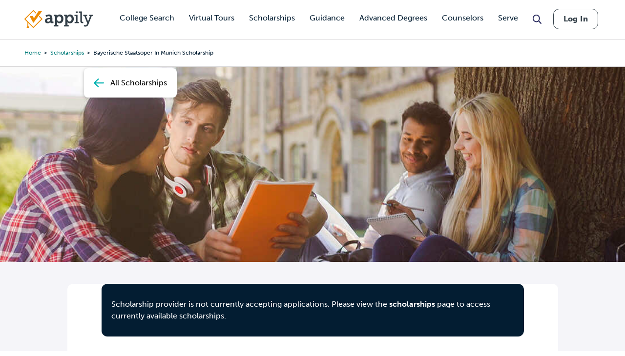

--- FILE ---
content_type: text/html; charset=utf-8
request_url: https://www.google.com/recaptcha/api2/aframe
body_size: 184
content:
<!DOCTYPE HTML><html><head><meta http-equiv="content-type" content="text/html; charset=UTF-8"></head><body><script nonce="y8giIXwV5IfJvgXOel70qA">/** Anti-fraud and anti-abuse applications only. See google.com/recaptcha */ try{var clients={'sodar':'https://pagead2.googlesyndication.com/pagead/sodar?'};window.addEventListener("message",function(a){try{if(a.source===window.parent){var b=JSON.parse(a.data);var c=clients[b['id']];if(c){var d=document.createElement('img');d.src=c+b['params']+'&rc='+(localStorage.getItem("rc::a")?sessionStorage.getItem("rc::b"):"");window.document.body.appendChild(d);sessionStorage.setItem("rc::e",parseInt(sessionStorage.getItem("rc::e")||0)+1);localStorage.setItem("rc::h",'1769306945971');}}}catch(b){}});window.parent.postMessage("_grecaptcha_ready", "*");}catch(b){}</script></body></html>